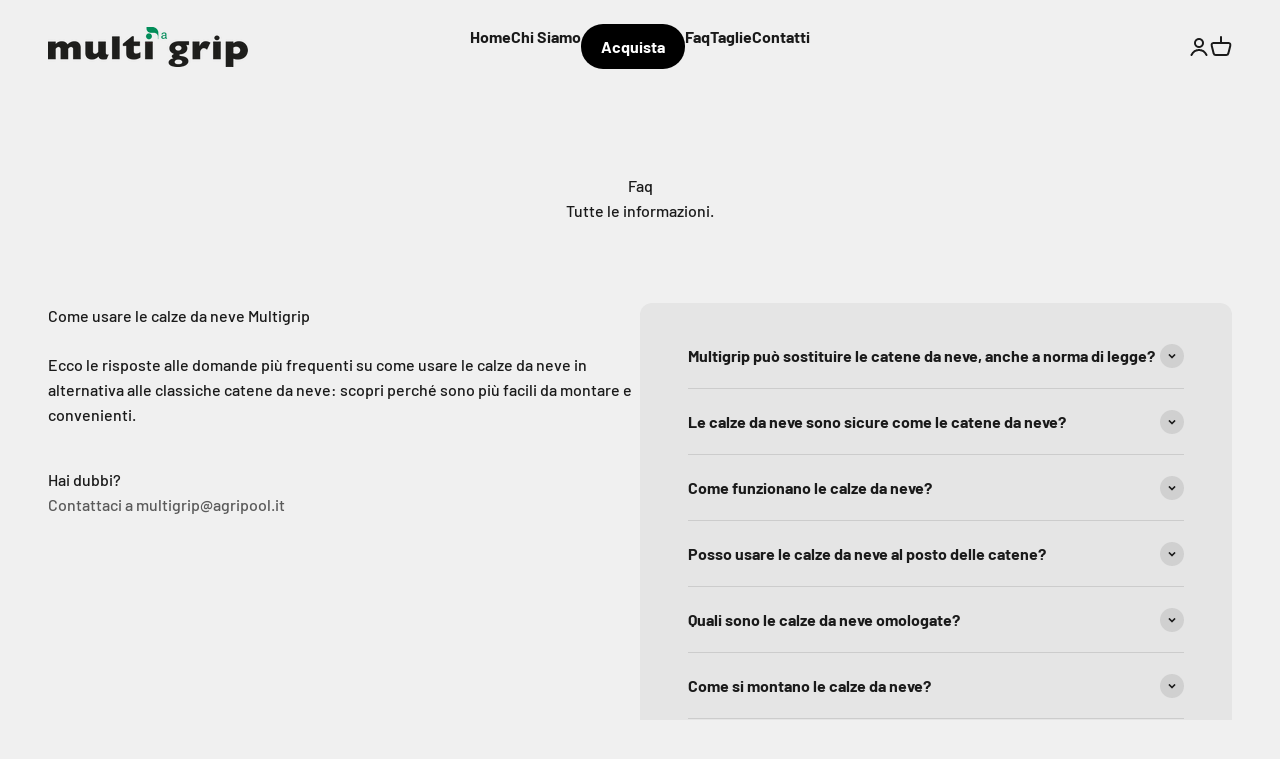

--- FILE ---
content_type: text/css
request_url: https://multigrip.it/cdn/shop/t/7/assets/custom.css?v=45383495936893278221736785497
body_size: -412
content:
.shopify-section--slideshow .prose [data-sequence=subheading]{font-size:1.25em}.shopify-section--slideshow .prose [data-sequence=heading],.shopify-section--rich-text .prose .hyphenate{margin-block-start:var(--spacing-2)}.shopify-section--main-search .empty-state{margin-block-start:var(--spacing-16);margin-block-end:var(--spacing-16)}#cerca .shopify-section--image-with-text-overlay .prose :is(.h3,.h4,h3,h4)+*{margin-block-start:var(--spacing-2)}#multigripstore .shopify-section--media-with-text .media-with-text__media{background-color:#222}#istruzioni .shopify-section--multi-column+.shopify-section--multi-column{margin-block-start:var(--spacing-8)}#istruzioni .shopify-section--multi-column .multi-column{display:flex;flex-wrap:wrap;justify-content:center}#istruzioni .shopify-section--multi-column .multi-column__item{max-width:360px}@media screen and (min-width: 1150px){#shopify-section-template--17317776359722__faq .section-stack__main{width:80%}}
/*# sourceMappingURL=/cdn/shop/t/7/assets/custom.css.map?v=45383495936893278221736785497 */


--- FILE ---
content_type: application/javascript; charset=utf-8
request_url: https://cs.iubenda.com/cookie-solution/confs/js/26132342.js
body_size: -142
content:
_iub.csRC = { consApiKey: 'h7ybI84MRIo5tOrgUpwvoiQTh35y6IYH', publicId: 'aca0fce7-6db6-11ee-8bfc-5ad8d8c564c0', floatingGroup: false };
_iub.csEnabled = true;
_iub.csPurposes = [4,1,7,5];
_iub.cpUpd = 1725007410;
_iub.csFeatures = {"geolocation_setting":true,"cookie_solution_white_labeling":1,"rejection_recovery":false,"full_customization":true,"multiple_languages":"it","mobile_app_integration":false};
_iub.csT = null;
_iub.googleConsentModeV2 = true;
_iub.totalNumberOfProviders = 12;
